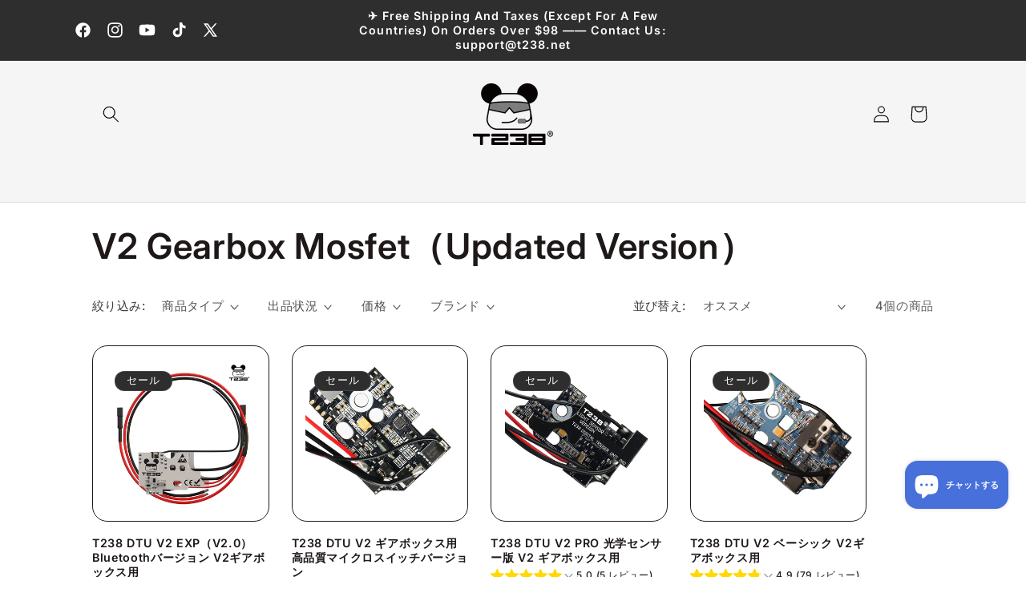

--- FILE ---
content_type: text/javascript
request_url: https://t238.net/cdn/shop/t/24/assets/cart-drawer.js?v=129761774359625640081748498345
body_size: 265
content:
class CartDrawer extends HTMLElement{constructor(){super();this.addEventListener('keyup',(evt)=>evt.code==='Escape'&&this.close());this.querySelector('#CartDrawer-Overlay').addEventListener('click',this.close.bind(this));this.setHeaderCartIconAccessibility()}
setHeaderCartIconAccessibility(){const cartLink=document.querySelector('#cart-icon-bubble');cartLink.setAttribute('role','button');cartLink.setAttribute('aria-haspopup','dialog');cartLink.addEventListener('click',(event)=>{event.preventDefault();this.open(cartLink)});cartLink.addEventListener('keydown',(event)=>{if(event.code.toUpperCase()==='SPACE'){event.preventDefault();this.open(cartLink)}})}
open(triggeredBy){if(triggeredBy)this.setActiveElement(triggeredBy);const cartDrawerNote=this.querySelector('[id^="Details-"] summary');if(cartDrawerNote&&!cartDrawerNote.hasAttribute('role'))this.setSummaryAccessibility(cartDrawerNote);setTimeout(()=>{this.classList.add('animate','active')});this.addEventListener('transitionend',()=>{const containerToTrapFocusOn=this.classList.contains('is-empty')?this.querySelector('.drawer__inner-empty'):document.getElementById('CartDrawer');const focusElement=this.querySelector('.drawer__inner')||this.querySelector('.drawer__close');trapFocus(containerToTrapFocusOn,focusElement)},{once:!0});document.body.classList.add('overflow-hidden')}
close(){this.classList.remove('active');removeTrapFocus(this.activeElement);document.body.classList.remove('overflow-hidden')}
setSummaryAccessibility(cartDrawerNote){cartDrawerNote.setAttribute('role','button');cartDrawerNote.setAttribute('aria-expanded','false');if(cartDrawerNote.nextElementSibling.getAttribute('id')){cartDrawerNote.setAttribute('aria-controls',cartDrawerNote.nextElementSibling.id)}
cartDrawerNote.addEventListener('click',(event)=>{event.currentTarget.setAttribute('aria-expanded',!event.currentTarget.closest('details').hasAttribute('open'))});cartDrawerNote.parentElement.addEventListener('keyup',onKeyUpEscape)}
renderContents(parsedState){this.querySelector('.drawer__inner').classList.contains('is-empty')&&this.querySelector('.drawer__inner').classList.remove('is-empty');this.productId=parsedState.id;this.getSectionsToRender().forEach((section)=>{const sectionElement=section.selector?document.querySelector(section.selector):document.getElementById(section.id);sectionElement.innerHTML=this.getSectionInnerHTML(parsedState.sections[section.id],section.selector)});setTimeout(()=>{this.querySelector('#CartDrawer-Overlay').addEventListener('click',this.close.bind(this));this.open()})}
getSectionInnerHTML(html,selector='.shopify-section'){return new DOMParser().parseFromString(html,'text/html').querySelector(selector).innerHTML}
getSectionsToRender(){return[{id:'cart-drawer',selector:'#CartDrawer',},{id:'cart-icon-bubble',},]}
getSectionDOM(html,selector='.shopify-section'){return new DOMParser().parseFromString(html,'text/html').querySelector(selector)}
setActiveElement(element){this.activeElement=element}}
customElements.define('cart-drawer',CartDrawer);class CartDrawerItems extends CartItems{getSectionsToRender(){return[{id:'CartDrawer',section:'cart-drawer',selector:'.drawer__inner',},{id:'cart-icon-bubble',section:'cart-icon-bubble',selector:'.shopify-section',},]}}
customElements.define('cart-drawer-items',CartDrawerItems)